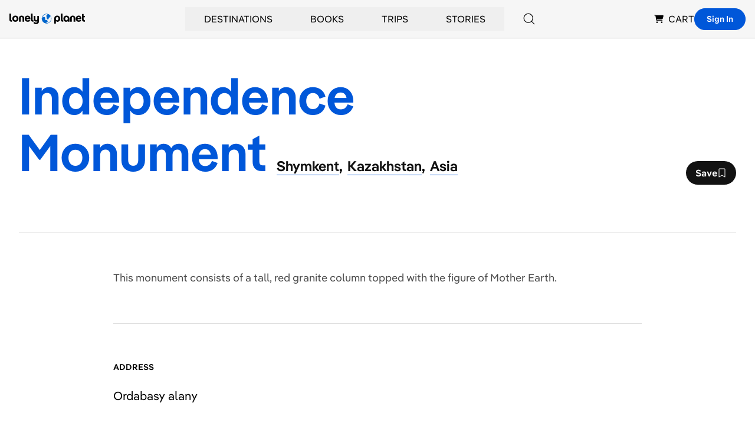

--- FILE ---
content_type: text/html; charset=utf-8
request_url: https://www.google.com/recaptcha/api2/aframe
body_size: 268
content:
<!DOCTYPE HTML><html><head><meta http-equiv="content-type" content="text/html; charset=UTF-8"></head><body><script nonce="0dXOyxiI6zV74fal7NZZ-A">/** Anti-fraud and anti-abuse applications only. See google.com/recaptcha */ try{var clients={'sodar':'https://pagead2.googlesyndication.com/pagead/sodar?'};window.addEventListener("message",function(a){try{if(a.source===window.parent){var b=JSON.parse(a.data);var c=clients[b['id']];if(c){var d=document.createElement('img');d.src=c+b['params']+'&rc='+(localStorage.getItem("rc::a")?sessionStorage.getItem("rc::b"):"");window.document.body.appendChild(d);sessionStorage.setItem("rc::e",parseInt(sessionStorage.getItem("rc::e")||0)+1);localStorage.setItem("rc::h",'1769104703730');}}}catch(b){}});window.parent.postMessage("_grecaptcha_ready", "*");}catch(b){}</script></body></html>